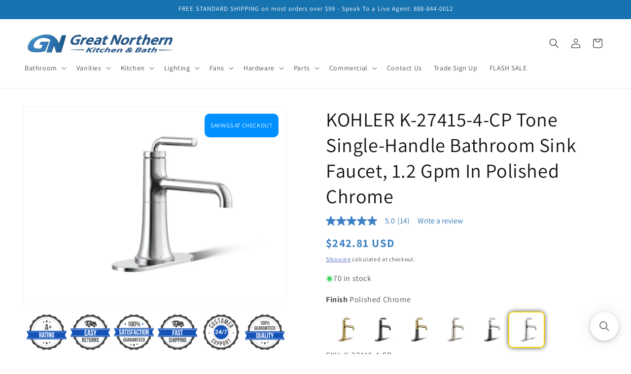

--- FILE ---
content_type: text/html; charset=utf-8
request_url: https://gnkitchenandbath.com/variants/42870921429241/?section_id=pickup-availability
body_size: 903
content:
<div id="shopify-section-pickup-availability" class="shopify-section">
<pickup-availability-preview class="pickup-availability-preview"><div class="pickup-availability-info"><p class="caption-large">
          Pickup currently unavailable at <span class="color-foreground">GNKB</span>
        </p><button
            id="ShowPickupAvailabilityDrawer"
            class="pickup-availability-button link link--text underlined-link"
            aria-haspopup="dialog"
          >
            Check availability at other stores
          </button></div>
  </pickup-availability-preview>

  <pickup-availability-drawer
    class="gradient"
    tabindex="-1"
    role="dialog"
    aria-modal="true"
    aria-labelledby="PickupAvailabilityHeading"
  >
    <div class="pickup-availability-header">
      <h2 class="h3 pickup-availability-drawer-title" id="PickupAvailabilityHeading">
        KOHLER K-27415-4-CP Tone Single-Handle Bathroom Sink Faucet, 1.2 Gpm In Polished Chrome
      </h2>
      <button class="pickup-availability-drawer-button" type="button" aria-label="Close"><svg
  xmlns="http://www.w3.org/2000/svg"
  aria-hidden="true"
  focusable="false"
  class="icon icon-close"
  fill="none"
  viewBox="0 0 18 17"
>
  <path d="M.865 15.978a.5.5 0 00.707.707l7.433-7.431 7.579 7.282a.501.501 0 00.846-.37.5.5 0 00-.153-.351L9.712 8.546l7.417-7.416a.5.5 0 10-.707-.708L8.991 7.853 1.413.573a.5.5 0 10-.693.72l7.563 7.268-7.418 7.417z" fill="currentColor">
</svg>
</button>
    </div><ul class="pickup-availability-list list-unstyled" role="list" data-store-availability-drawer-content><li class="pickup-availability-list__item">
          <h3 class="h4">GNKB</h3>
          <p class="pickup-availability-preview caption-large"></p><address class="pickup-availability-address">
            <p>1221 Landmeier Road<br>Elk Grove Village IL 60007<br>United States</p>
<p>+18478446961</p></address>
        </li><li class="pickup-availability-list__item">
          <h3 class="h4">CRAWFORD</h3>
          <p class="pickup-availability-preview caption-large"></p><address class="pickup-availability-address">
            <p>751 North Rohlwing Road<br>Itasca IL 60143<br>United States</p>
<p>+18888440012</p></address>
        </li></ul>
  </pickup-availability-drawer></div>

--- FILE ---
content_type: text/css
request_url: https://gnkitchenandbath.com/cdn/shop/t/42/assets/custom-variant-picker.css?v=102259185948164385801747681202
body_size: -427
content:
.cvp--custom-variant-picker{display:flex;flex-direction:column}.cvp--custom-variant-picker .cvp--descriptor{margin-bottom:1rem}.cvp--custom-variant-picker .cvp--descriptor label{font-weight:700}.cvp--custom-variant-picker .cvp--variant-card-container{display:flex;justify-content:flex-start;flex-wrap:wrap;gap:10px}.cvp--custom-variant-picker .cvp--variant-card-container .cvp--variant-card{display:flex;align-items:center;justify-content:center;border:2px solid transparent;border-radius:10px;overflow:hidden;cursor:pointer}.cvp--custom-variant-picker .cvp--variant-card-container .cvp--variant-card img{max-width:7rem;max-height:7rem}.cvp--custom-variant-picker .cvp--variant-card-container .cvp--variant-card:hover{border-color:#000;box-shadow:2px 2px 10px}.cvp--custom-variant-picker .cvp--variant-card-container .cvp--variant-card.selected{border-color:gold;box-shadow:0 0 10px}.cvp--custom-variant-picker .hide{display:none}
/*# sourceMappingURL=/cdn/shop/t/42/assets/custom-variant-picker.css.map?v=102259185948164385801747681202 */


--- FILE ---
content_type: text/javascript
request_url: https://cdn-sf.vitals.app/assets/js/m15.843045fa366999c62cb2.chunk.bundle.js
body_size: 2952
content:
"use strict";(window.webpackChunkvitalsLibrary=window.webpackChunkvitalsLibrary||[]).push([[9134],{48235:(t,i,n)=>{n.d(i,{A:()=>a});var e=n(45077);var r=n.n(e)()(!1);r.push([t.id,".vtl-pl-main-widget{display:flex;flex-direction:column;clear:both}#bundle-payment_logos{clear:both}.shopify-app-block[data-block-handle=payment-logos]{width:100%}.vtl-pl-main-widget__title{margin-bottom:0}.vtl-pl-main-widget__content{display:block;width:100%;vertical-align:middle;font-size:0}.vtl-pl-main-widget__content>img,.vtl-pl-main-widget__content>svg{margin-top:2px;margin-bottom:2px;display:inline-block;height:auto}.vtl-pl-main-widget__content>img{aspect-ratio:48/30}.vtl-pl-main-widget__content>img:last-child,.vtl-pl-main-widget__content>svg:last-child{margin-right:0}.vtl-pl-main-widget__logo{height:auto}.vtl-pl-main-widget__content .vtl-pl-main-widget__logo:last-child{margin-right:0}",""]);const a=r},43021:(t,i,n)=>{n.d(i,{K:()=>e});class e{J60(t){}O16(){this.O9()&&this.W32()}M68(){}O9(){return!0}O83(t){}W32(){this.H57();this.O84();this.R1();this.F24();this.K10()}H57(){}O84(){}R1(){}F24(){}K10(){}}},18763:(t,i,n)=>{n.r(i);n.d(i,{I86:()=>$});var e=n(21076);var r=n(71213);var a=n(94601);var s=n(43021);var l=n(9701);var o=n.n(l);var c=n(13535);var d=n(34464);var u=n(6873);const h={container:{selector:'.vtl-pl-main-widget',traits:{margin:{[u.Xi.Default]:'20px 0px 20px auto'},padding:{[u.Xi.Default]:'0px 0px 0px 0px'},textAlign:{hiddenInCss:!0,[u.Xi.Default]:'left'}}},message:{selector:'.vtl-pl-main-widget__title',traits:{marginBottom:{[u.Xi.Default]:'0px'},fontSize:{[u.Xi.Default]:'16px'}}},logo:{selector:'.vtl-pl-main-widget__logo',traits:{width:{[u.Xi.Default]:'40px'},marginRight:{[u.Xi.Default]:'2%'},color:{hiddenInCss:!0,[u.Xi.Default]:'#2120bb'}}}};var v=n(75317);var m=n(31711);var f=n(96916);var p=n(14664);var g=n(74480);var S=n(75624);var y;!function(t){t.X56="left";t.V16="center";t.W38="right"}(y||(y={}));const X=(0,S.jb)({W40:37,X3:63,V83:64,W37:65,R6:78,K24:79,V14:920},a.X.I86);var w=n(57159);var D=n(17074);var _=n(48235);class b extends d.X{constructor(){super();this.S13=a.X.I86;this.K25=o()();this.q12=X();this.o41=this.q12.V83.split(',');this.moduleTranslation=r.b.X61.n78(a.X.I86);this.Q54=this.moduleTranslation[0];this.C31=this.moduleTranslation[1];this.K26='';this.V14=(0,v.Uh)({defaults:h,traitString:this.q12.V14})}z69(){return(0,e.sH)(this,void 0,void 0,function*(){const t=this.q12.W40;const i=yield Promise.all(this.o41.map(i=>this.F31(i,t).catch(()=>{})));this.K26=i.filter(t=>!!t).join('')})}W32(){return(0,e.sH)(this,void 0,void 0,function*(){yield this.z69();try{this.H57();this.O84();this.R1()}catch(t){const i=(0,w.L)(t)?p.LS:p.iL;m.a.p1(t,new f.f(i,{msg:(0,g.X5)(t),mid:a.X.I86},(0,g.yf)(t)))}})}F31(t,i){return(0,e.sH)(this,void 0,void 0,function*(){return r.b.U7.M49(`${D.uD}/payment-logos/${i}/${t}.svg?v=1`)})}H57(){this.K25=r.b.V25.B60({S13:this.S13,E0:'#vtl-pl-placeholder',S14:c.uk.T66,X60:"<div id=\"vtl-pl-placeholder\"></div>"})}O84(){this.K25.replaceWith(this.V10())}V10(){const t=this.Q54(this.C31.T60);return`\n            <div class="vtl-pl-main-widget">\n                ${''!==t?`\n                    <p class="vtl-pl-main-widget__title">\n                        <small>${t}</small>\n                    </p>\n                `:''}\n\n                <div class="vtl-pl-main-widget__content">\n                \t${this.K26}\n                </div>\n            </div>\n        `}R1(){const t=(0,v.ZZ)(this.V14,'container','textAlign');const i=(0,v.ZZ)(this.V14,'logo','color');const n=this.q12.W40;const e=`\n            .vtl-pl-main-widget {\n                text-align: ${r.b.Y39.G62()?t:'center'};\n            }\n            ${'black'===n?`.vtl-pl-main-widget__logo { fill: ${i}; }`:''}\n        `;r.b.Y40.Q22(_.A.toString());r.b.Y40.Q22(e);(0,v.e0)({styleId:'payment-logos-traits',traits:this.V14})}}class $ extends s.K{constructor(){super(...arguments);this.S13=a.X.I86}O9(){return!!o()(a.f[this.S13]).length||(!!r.b.V26.u21(this.S13,c.uk.T66)||!!r.b.Y39.G62())}W32(){return(0,e.sH)(this,void 0,void 0,function*(){const t=new b;yield t.W32()})}}},75317:(t,i,n)=>{n.d(i,{QF:()=>h,Uh:()=>d,ZZ:()=>u,e0:()=>m,xz:()=>v});var e=n(21076);var r=n(92889);var a=n(71213);var s=n(27374);var l=n(14664);var o=n(822);n(35859);var c=n(3429);function d(t){const{defaults:i,traitString:n,defaultsOverride:e,discriminator:a,traits:o}=t;try{return(0,r._K)({defaults:i,isDarkTheme:(0,c.vG)(),traitString:n,traits:o,defaultsOverride:e,discriminator:a})}catch(t){s.aU.Q18(new s.fz(l.lT,{message:t.message,stack:t.stack,traitString:n}))}return(0,r._K)({defaults:i,isDarkTheme:(0,c.vG)(),defaultsOverride:e,discriminator:a})}const u=(t,i,n)=>(0,r.eP)(t,i,n,a.b.S16.S47());function h(t,i,n){return({traits:e})=>{const r=u(e,t,i);return Array.isArray(n)?n.includes(r):r===n}}function v(t,i,n){return({traits:e})=>{const r=u(e,t,i);return Array.isArray(n)?!n.includes(r):r!==n}}function m(t){var{styleId:i}=t,n=(0,e.Tt)(t,["styleId"]);const a='traits'in n?n.traits:d(n);const s=(0,r.E0)(a);o.hL.V66(i);o.hL.V11(i,s);return a}},2561:(t,i,n)=>{n.d(i,{$2:()=>e,Hc:()=>r,OL:()=>a});function e(t){return t.replace(/([a-z])([A-Z])/g,'$1-$2').replace(/[\s_]+/g,'-').toLowerCase()}function r(t){return t.trim().toLowerCase()}function a(t,i){return Object.entries(i).reduce((t,[i,n])=>{const e=new RegExp(i,'g');return t.replace(e,n)},t)}},6873:(t,i,n)=>{n.d(i,{Xi:()=>e,dB:()=>a,hn:()=>r});var e;!function(t){t.Small="small";t.Default="default"}(e||(e={}));var r;!function(t){t.DefaultDark="defaultDark";t.SmallDark="smallDark"}(r||(r={}));var a;!function(t){t.DefaultSt="defaultSt";t.SmallSt="smallSt"}(a||(a={}))},92889:(t,i,n)=>{n.d(i,{E0:()=>u,_K:()=>o,eP:()=>l});var e=n(2561);var r=n(8074);var a=n(6873);function s(t){return null!=t}function l(t,i,n,e){var r;const l=null===(r=t[i])||void 0===r?void 0:r.traits[n];if(l)return function(t,i){return i&&s(null==t?void 0:t[a.Xi.Small])?t[a.Xi.Small]:null==t?void 0:t[a.Xi.Default]}(l,e)}function o({isDarkTheme:t,defaultsOverride:i,defaults:n,traitString:l="{}",traits:o,discriminator:c}){const d=o||(null==l?void 0:l.length)&&JSON.parse(l)||{};const u=(0,r.it)(n).reduce((e,l)=>{const o=n[l];const c=d[l];const u=null==i?void 0:i[l];const h={selector:o.selector,hiddenInCss:!1,traits:(0,r.it)(o.traits).reduce((i,n)=>{const e=o.traits[n];const r=null==c?void 0:c.traits[n];const l=null==u?void 0:u[n];let d;d=s(null==r?void 0:r[a.Xi.Default])?r[a.Xi.Default]:s(l)&&s(l[a.Xi.Default])?l[a.Xi.Default]:t&&s(e[a.hn.DefaultDark])?e[a.hn.DefaultDark]:s(e[a.dB.DefaultSt])?e[a.dB.DefaultSt]:e[a.Xi.Default];let h;h=s(null==r?void 0:r[a.Xi.Small])?r[a.Xi.Small]:s(l)&&s(l[a.Xi.Small])?l[a.Xi.Small]:t&&s(e[a.hn.SmallDark])?e[a.hn.SmallDark]:s(e[a.dB.SmallSt])?e[a.dB.SmallSt]:s(e[a.Xi.Small])?e[a.Xi.Small]:void 0;const v={styleTarget:[],[a.Xi.Default]:d,[a.Xi.Small]:h};i[n]=v;return i},{})};e[l]=h;return e},{});(0,r.it)(u).forEach(t=>{const i=n[t];let a=!1;!0===i.hiddenInCss?a=!0:'function'==typeof i.hiddenInCss&&(a=i.hiddenInCss({discriminator:c,traits:u,componentName:t}));u[t].hiddenInCss=a;(0,r.it)(u[t].traits).forEach(n=>{const r=i.traits[n];let s=!1;a?s=!0:'function'==typeof(null==r?void 0:r.hiddenInCss)?s=r.hiddenInCss({discriminator:c,traits:u,componentName:t,traitName:n}):void 0!==(null==r?void 0:r.hiddenInCss)&&(s=r.hiddenInCss);function l({hiddenInCss:r=!1,selector:a=i.selector,property:s=(0,e.$2)(n)}){const l='function'==typeof r?r({discriminator:c,traits:u,componentName:t,traitName:n}):r;if(!a)throw new Error(`selector is required for trait ${n} in component ${t}`);return{hiddenInCss:l,selector:a,property:s}}s||(Array.isArray(r.styleTarget)?u[t].traits[n].styleTarget=r.styleTarget.map(l):r.styleTarget?u[t].traits[n].styleTarget=[l(r.styleTarget)]:u[t].traits[n].styleTarget=[l({})]);u[t].traits[n].hiddenInCss=s})});return u}const c={[a.Xi.Small]:0,[a.Xi.Default]:768};function d(t,i){return` ${t}: ${i};`}function u(t){const i={};const n={};Object.keys(t).forEach(e=>{const r=t[e];Object.keys(r.traits).forEach(t=>{const e=r.traits[t];e.hiddenInCss||e.styleTarget.forEach(t=>{if(!0!==t.hiddenInCss){i[t.selector]||(i[t.selector]=[]);i[t.selector].push(d(t.property,e[a.Xi.Default]));if(s(e[a.Xi.Small])){n[t.selector]||(n[t.selector]=[]);n[t.selector].push(d(t.property,e[a.Xi.Small]))}}})})});const e=(0,r.it)(i).reduce((t,n)=>`${t} ${n} {${i[n].join('')}}`,'');const l=(0,r.it)(n).reduce((t,i)=>`${t} ${i} {${n[i].join('')}}`,'');return`${e}${l.length?` @media (max-width: ${c[a.Xi.Default]}px) {${l}}`:''}`}}}]);

--- FILE ---
content_type: text/javascript
request_url: https://cdn-sf.vitals.app/assets/js/m5.53058aea1a6b1490c225.chunk.bundle.js
body_size: 148
content:
"use strict";(window.webpackChunkvitalsLibrary=window.webpackChunkvitalsLibrary||[]).push([[9429],{43021:(t,a,r)=>{r.d(a,{K:()=>s});class s{J60(t){}O16(){this.O9()&&this.W32()}M68(){}O9(){return!0}O83(t){}W32(){this.H57();this.O84();this.R1();this.F24();this.K10()}H57(){}O84(){}R1(){}F24(){}K10(){}}},12856:(t,a,r)=>{r.r(a);r.d(a,{I85:()=>c});var s=r(21076);var e=r(43021);var h=r(90018);var i=r(71213);var n=r(34464);var l=r(74335);var o=r(55331);var v=r(9701);var b=r.n(v);class p extends n.X{constructor(){super();this.K69=`a[href^="http"]:not([href*="${i.b.Y39.M9()}"])`;this.A30=`#vitals-tabs-placeholder ${this.K69}:not([target="_blank"])`}W32(){(0,o.Z)(500).then(()=>b()(this.K69).attr('target','_blank'));i.b.Y40.J22().on(l.t7,()=>b()(this.A30).attr('target','_blank'))}}(0,s.Cg)([h.o],p.prototype,"W32",null);class c extends e.K{O16(){(new p).W32()}}(0,s.Cg)([h.o],c.prototype,"O16",null)}}]);